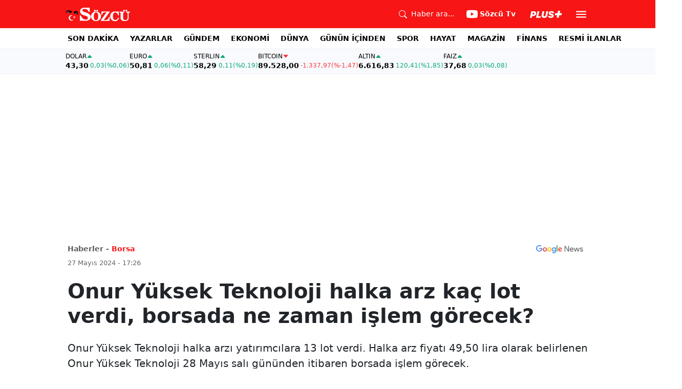

--- FILE ---
content_type: text/html; charset=utf-8
request_url: https://www.google.com/recaptcha/api2/aframe
body_size: 265
content:
<!DOCTYPE HTML><html><head><meta http-equiv="content-type" content="text/html; charset=UTF-8"></head><body><script nonce="454bgT0ykD1geptetRYjSQ">/** Anti-fraud and anti-abuse applications only. See google.com/recaptcha */ try{var clients={'sodar':'https://pagead2.googlesyndication.com/pagead/sodar?'};window.addEventListener("message",function(a){try{if(a.source===window.parent){var b=JSON.parse(a.data);var c=clients[b['id']];if(c){var d=document.createElement('img');d.src=c+b['params']+'&rc='+(localStorage.getItem("rc::a")?sessionStorage.getItem("rc::b"):"");window.document.body.appendChild(d);sessionStorage.setItem("rc::e",parseInt(sessionStorage.getItem("rc::e")||0)+1);localStorage.setItem("rc::h",'1769006779107');}}}catch(b){}});window.parent.postMessage("_grecaptcha_ready", "*");}catch(b){}</script></body></html>

--- FILE ---
content_type: application/javascript; charset=utf-8
request_url: https://fundingchoicesmessages.google.com/f/AGSKWxXkFl08vf9CAuIe35KM_ij3J7nFJLLoEkxLJsMlu3sOVRrL8QltG8rHTt1gA6Wr1SaeIf_r9UNY90lDQ16QXgLeMk1-Xr_3lvn7-rlcK-o776S1j44iVzacf_0q1DZjBguEV7Ml733dUDBhJWTOsnKCM1ulLGha1MVRKkJCPtAL6Vr1YG27d7VXnQ==/_/adv1./adblocker.js/adsrule./adlog.php?=%22hyperfeed_story_id_%22]:-abp-has(input[data-next-question-id])
body_size: -1292
content:
window['6e72cda4-02ad-4b24-bd1a-77931066cfd0'] = true;